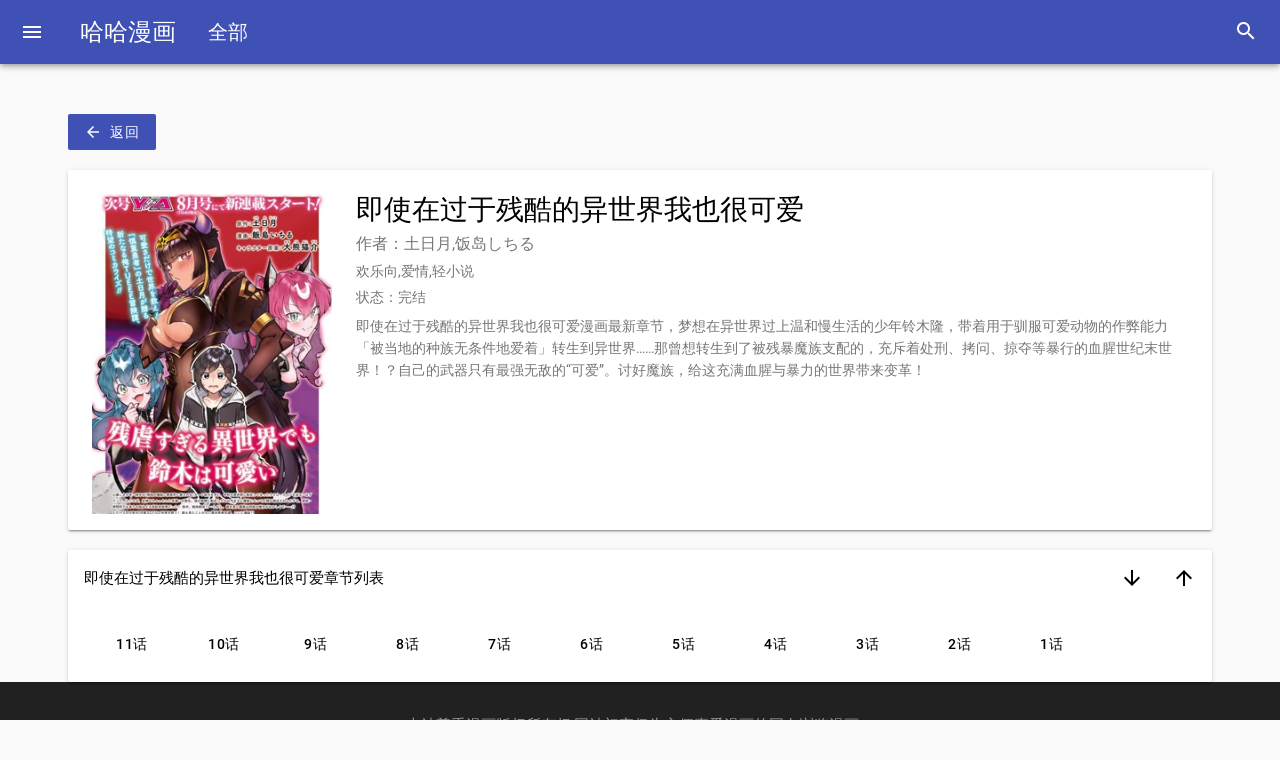

--- FILE ---
content_type: text/html; charset=utf-8
request_url: https://www.hahacomic.com/manhua/16933.html
body_size: 2211
content:
<!doctype html>
<html lang="zh-cmn-Hans">
  <head>
    <meta charset="utf-8">
    <meta name="viewport" content="width=device-width, initial-scale=1, maximum-scale=1, shrink-to-fit=no"/>
    <meta name="renderer" content="webkit"/>
    <meta name="force-rendering" content="webkit"/>
    <meta http-equiv="X-UA-Compatible" content="IE=edge,chrome=1"/>
    <link href="https://cdn.bootcdn.net/ajax/libs/mdui/1.0.2/css/mdui.min.css" rel="stylesheet">
    <link rel="stylesheet" href="https://www.hahacomic.com/resource/css/main.min.css"/>
    <title>即使在过于残酷的异世界我也很可爱漫画,即使在过于残酷的异世界我也很可爱已完结 - 哈哈漫画</title>
    <meta name="keywords" content="即使在过于残酷的异世界我也很可爱,三年五班漫画,3年5班漫画,即使在过于残酷的异世界我也很可爱漫画,即使在过于残酷的异世界我也很可爱在线漫画11话,即使在过于残酷的异世界我也很可爱全集,即使在过于残酷的异世界我也很可爱最新"/>
    <meta name="description" content="即使在过于残酷的异世界我也很可爱简介,梦想在异世界过上温和慢生活的少年铃木隆，带着用于驯服可爱动物的作弊能力「被当地的种族无条件地爱着」转生到异世界……那曾想转生到了被残暴魔族支配的，充斥着处刑、拷问、掠夺等暴行的血腥世纪末世界！？自己的武器只有最强无敌的“可爱”。讨好魔族，给这充满血腥与暴力的世界带来变革！"/>
  </head>
  <body class="mdui-loaded mdui-theme-primary-indigo mdui-theme-accent-pink mdui-theme-layout-auto fmDetail mdui-appbar-with-toolbar">

            <header class="mdui-appbar  mdui-appbar-fixed">
        <div class="mdui-toolbar mdui-color-theme">
          <a href="javascript:;" class="mdui-btn mdui-btn-icon" >
            <i class="mdui-icon material-icons">menu</i>
          </a>
          <a href="https://www.hahacomic.com" class="mdui-typo-headline">哈哈漫画</a>
          <a href="https://www.hahacomic.com/manhua/list.html" class="mdui-typo-title">全部</a>
          <div class="mdui-toolbar-spacer"></div>
          <div class="mdui-textfield mdui-textfield-expandable mdui-float-right">
            <button class="mdui-textfield-icon mdui-btn mdui-btn-icon">
              <i class="mdui-icon material-icons">search</i>
            </button>
            <input class="mdui-textfield-input" type="text" placeholder="Search"/>
            <button class="mdui-textfield-close mdui-btn mdui-btn-icon">
              <i class="mdui-icon material-icons">close</i>
            </button>
          </div>
        </div>
      </header>





  
      <div id="app-detail" class="mdui-container">
        <div class="fm-nav"><a href="https://www.hahacomic.com" class="back mdui-btn mdui-color-theme mdui-ripple"><i class="mdui-icon mdui-icon-left material-icons">arrow_back</i>返回</a></div>
        <div class="mdui-card mdui-card-shadow fm-detail">
          <div class="fm-detail-info">
            <div class="fm-detail-info-cover">
                <img src="https://img.hahacomic.com/file/comicbook/uploads/manhua/cover/1702333102824624128.jpg">
            </div>
            <div class="fm-detail-info-des">
              <div class="name">即使在过于残酷的异世界我也很可爱</div>
              <div class="author mdui-text-color-theme-secondary"><span>作者：土日月,饭岛しちる</span></div>
              <div class="tags mdui-text-color-theme-secondary"><span>欢乐向,爱情,轻小说</span></div>
              <div class="status mdui-text-color-theme-secondary"><span>状态：完结</span></div>
              <div class="description mdui-text-color-theme-secondary">即使在过于残酷的异世界我也很可爱漫画最新章节，梦想在异世界过上温和慢生活的少年铃木隆，带着用于驯服可爱动物的作弊能力「被当地的种族无条件地爱着」转生到异世界……那曾想转生到了被残暴魔族支配的，充斥着处刑、拷问、掠夺等暴行的血腥世纪末世界！？自己的武器只有最强无敌的“可爱”。讨好魔族，给这充满血腥与暴力的世界带来变革！</div>
            </div>
          </div>
        </div>
  
        <div class="mdui-card mdui-card-shadow fm-chapter-list">
          <div class="mdui-toolbar">
            <p>即使在过于残酷的异世界我也很可爱章节列表</p>
            <div class="mdui-toolbar-spacer"></div>
            <a href="javascript:;" class="mdui-btn mdui-btn-icon" title="即使在过于残酷的异世界我也很可爱章节倒序">
              <i class="mdui-icon material-icons">&#xe5db;</i>
            </a>
            <a href="javascript:;" class="mdui-btn mdui-btn-icon"  title="即使在过于残酷的异世界我也很可爱章节正序">
              <i class="mdui-icon material-icons">&#xe5d8;</i>
            </a>
          </div>
          <div class="fm-chapter-list-wrap">
            
              <a class="mdui-btn  mdui-ripple" href="https://www.hahacomic.com/manhua/16933/242700.html" title="即使在过于残酷的异世界我也很可爱11话">11话</a>
            
              <a class="mdui-btn  mdui-ripple" href="https://www.hahacomic.com/manhua/16933/242701.html" title="即使在过于残酷的异世界我也很可爱10话">10话</a>
            
              <a class="mdui-btn  mdui-ripple" href="https://www.hahacomic.com/manhua/16933/242702.html" title="即使在过于残酷的异世界我也很可爱9话">9话</a>
            
              <a class="mdui-btn  mdui-ripple" href="https://www.hahacomic.com/manhua/16933/242703.html" title="即使在过于残酷的异世界我也很可爱8话">8话</a>
            
              <a class="mdui-btn  mdui-ripple" href="https://www.hahacomic.com/manhua/16933/242704.html" title="即使在过于残酷的异世界我也很可爱7话">7话</a>
            
              <a class="mdui-btn  mdui-ripple" href="https://www.hahacomic.com/manhua/16933/242705.html" title="即使在过于残酷的异世界我也很可爱6话">6话</a>
            
              <a class="mdui-btn  mdui-ripple" href="https://www.hahacomic.com/manhua/16933/242706.html" title="即使在过于残酷的异世界我也很可爱5话">5话</a>
            
              <a class="mdui-btn  mdui-ripple" href="https://www.hahacomic.com/manhua/16933/242707.html" title="即使在过于残酷的异世界我也很可爱4话">4话</a>
            
              <a class="mdui-btn  mdui-ripple" href="https://www.hahacomic.com/manhua/16933/242708.html" title="即使在过于残酷的异世界我也很可爱3话">3话</a>
            
              <a class="mdui-btn  mdui-ripple" href="https://www.hahacomic.com/manhua/16933/242709.html" title="即使在过于残酷的异世界我也很可爱2话">2话</a>
            
              <a class="mdui-btn  mdui-ripple" href="https://www.hahacomic.com/manhua/16933/242710.html" title="即使在过于残酷的异世界我也很可爱1话">1话</a>
            
          </div>
        </div>
  
      </div>


    <script src="https://cdn.bootcdn.net/ajax/libs/mdui/1.0.2/js/mdui.min.js"></script>

<div class="footer">
    <div class="mdui-container">
        <div class="bottom-des">
            <p>本站尊重漫画版权所有权,网站初衷仅为方便喜爱漫画的网友浏览漫画。</p>
            <p>本站所有漫画均由网络用户上传！漫画的版权归原漫画作者及发行商所有。如有侵犯到您的版权，请留言,确认之后立即删除。</p>
            <p>&copy; <script type="text/javascript">document.write(new Date().getFullYear());</script> 哈哈漫画 <a href="https://www.hahacomic.com">哈哈漫画</a> 请记住我们的网址 https://www.hahacomic.com</p>
        </div>
    </div>
</div>

  <script defer src="https://static.cloudflareinsights.com/beacon.min.js/vcd15cbe7772f49c399c6a5babf22c1241717689176015" integrity="sha512-ZpsOmlRQV6y907TI0dKBHq9Md29nnaEIPlkf84rnaERnq6zvWvPUqr2ft8M1aS28oN72PdrCzSjY4U6VaAw1EQ==" data-cf-beacon='{"version":"2024.11.0","token":"251f7ee5016c4c14861239aa32c852da","r":1,"server_timing":{"name":{"cfCacheStatus":true,"cfEdge":true,"cfExtPri":true,"cfL4":true,"cfOrigin":true,"cfSpeedBrain":true},"location_startswith":null}}' crossorigin="anonymous"></script>
</body>
</html>

--- FILE ---
content_type: text/css; charset=utf-8
request_url: https://www.hahacomic.com/resource/css/main.min.css
body_size: 679
content:
#app,#app-detail{
    max-width: 1160px;
    margin-top: 50px;
}

a{
    text-decoration: none;
}

.fm-list-ul{
    padding-left: 20px;
}

.fm-list-ul li{
    list-style: none;
}

.fm-list-item{
    position: relative;
    display: block;
    padding: 16px 24px 16px 126px;
    text-decoration: none;
    border-bottom: 1px solid rgba(0,0,0,.08);
    cursor: pointer;
    transition: background-color .18s cubic-bezier(.4,0,.2,1);
    height: 160px;
}

.fm-list-item a {
    text-decoration: none;
}

.fm-list-item-image{
    position: absolute;
    left:0px;
    width: 110px;
    height: 160px;
}

.fm-list-item-image img {
    width: 100%;
    height: 100%;
}

.fm-list-item-title{
    height: 30px;
    overflow: hidden;
    font-size: 16px;
    line-height: 20px;
    white-space: nowrap;
    text-overflow: ellipsis;
}

.fm-list-item-title h2{
    font-size: 16px;
}

.fm-list-item-des p.info{
    display: -webkit-box;
-webkit-box-orient: vertical;
-webkit-line-clamp: 3;
overflow: hidden;
}



.fm-detail{
    padding: 24px 24px 16px;
}

.fm-detail-info{
    display: flex;
}

.fm-nav{
    margin-bottom: 20px;
}

.fm-detail-info-cover{
    width: 240px;
    min-width: 240px;
    height: 320px;
    background-size: contain;
    border-radius: 4px;
}

.fm-detail-info-cover img {
    width: 100%;
    height: 100%;
}

.fm-detail-info-des{
    padding-left: 24px;
}

.fm-detail-info-des .name{
    height: 26px;
    font-size: 28px;
    font-weight: 400;
    margin-bottom: 11px;
}

.fm-detail-info-des .author{
    margin-top: 15px;
    font-size: 16px;
    font-weight: 400;
}
.fm-detail-info-des .tags{
    margin-top: 10px;
    font-size: 14px;
}
.fm-detail-info-des .status{
    margin-top: 10px;
    font-size: 14px;
}

.fm-detail-info-des .description {
    box-sizing: border-box;
    margin-top: 10px;
    font-size: 14px;
    line-height: 22px;
}


.fm-chapter-list{
    margin-top: 20px;
}

.fm-chapter-list-wrap{
    padding: 20px;
}


.fm-chapter {
    margin: 0 auto;
    text-align: center;
}

.fm-chapter img {
    display: block;
    max-width:100%;
}



.search-bar {
    display: flex;
    align-items: center;
    width: 100%;
    max-width: 722px;
    height: 46px;
    margin-left: 30px;
    background-color: #f1f3f4;
    border-radius: 8px;
    transition-duration: .18s;
    transition-property: background-color,box-shadow;
}

/* list */
.comicItem{
    display: flex;
    flex-flow: column;
    max-width: 180px;
    padding: 0 5px 24px;
}
.comicItem .cover{
    width: 100%;
    padding-top: 133.3%;
    background-size: cover;
    background-repeat: no-repeat;
    background-position: 50%;
}

.comicItem .title{
    margin: 10px 0 5px;
    display: flex;
    align-items: center;
}

.comicItem .tags{
    font-size: 13px;
    line-height: 18px;
    color: #999;
    padding: 2px 0;
    display: inline-block;
}

.pages{
    text-align: center;
}

.pages a{
    margin: 0 15px;
    color: black;
}

.footer{
    padding: 20px 0 20px 0;
    background-color: #212121;
    color: #999;
    text-align: center;
}


/* detail */
.fmDetail{
    background: #fafafa;
}